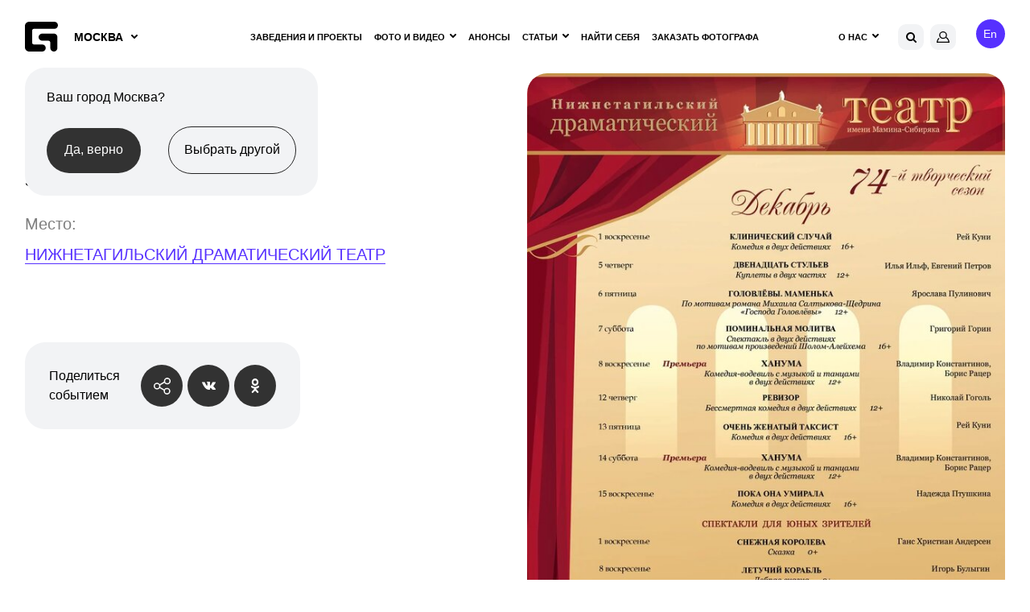

--- FILE ---
content_type: text/html; charset=utf-8
request_url: https://www.google.com/recaptcha/api2/anchor?ar=1&k=6Lfpr-IUAAAAACoxOvRA-kMsORuTGR97nLc_dJoN&co=aHR0cHM6Ly9nZW9tZXRyaWEucnU6NDQz&hl=en&v=N67nZn4AqZkNcbeMu4prBgzg&size=invisible&anchor-ms=20000&execute-ms=30000&cb=phtvkoue5qbe
body_size: 48674
content:
<!DOCTYPE HTML><html dir="ltr" lang="en"><head><meta http-equiv="Content-Type" content="text/html; charset=UTF-8">
<meta http-equiv="X-UA-Compatible" content="IE=edge">
<title>reCAPTCHA</title>
<style type="text/css">
/* cyrillic-ext */
@font-face {
  font-family: 'Roboto';
  font-style: normal;
  font-weight: 400;
  font-stretch: 100%;
  src: url(//fonts.gstatic.com/s/roboto/v48/KFO7CnqEu92Fr1ME7kSn66aGLdTylUAMa3GUBHMdazTgWw.woff2) format('woff2');
  unicode-range: U+0460-052F, U+1C80-1C8A, U+20B4, U+2DE0-2DFF, U+A640-A69F, U+FE2E-FE2F;
}
/* cyrillic */
@font-face {
  font-family: 'Roboto';
  font-style: normal;
  font-weight: 400;
  font-stretch: 100%;
  src: url(//fonts.gstatic.com/s/roboto/v48/KFO7CnqEu92Fr1ME7kSn66aGLdTylUAMa3iUBHMdazTgWw.woff2) format('woff2');
  unicode-range: U+0301, U+0400-045F, U+0490-0491, U+04B0-04B1, U+2116;
}
/* greek-ext */
@font-face {
  font-family: 'Roboto';
  font-style: normal;
  font-weight: 400;
  font-stretch: 100%;
  src: url(//fonts.gstatic.com/s/roboto/v48/KFO7CnqEu92Fr1ME7kSn66aGLdTylUAMa3CUBHMdazTgWw.woff2) format('woff2');
  unicode-range: U+1F00-1FFF;
}
/* greek */
@font-face {
  font-family: 'Roboto';
  font-style: normal;
  font-weight: 400;
  font-stretch: 100%;
  src: url(//fonts.gstatic.com/s/roboto/v48/KFO7CnqEu92Fr1ME7kSn66aGLdTylUAMa3-UBHMdazTgWw.woff2) format('woff2');
  unicode-range: U+0370-0377, U+037A-037F, U+0384-038A, U+038C, U+038E-03A1, U+03A3-03FF;
}
/* math */
@font-face {
  font-family: 'Roboto';
  font-style: normal;
  font-weight: 400;
  font-stretch: 100%;
  src: url(//fonts.gstatic.com/s/roboto/v48/KFO7CnqEu92Fr1ME7kSn66aGLdTylUAMawCUBHMdazTgWw.woff2) format('woff2');
  unicode-range: U+0302-0303, U+0305, U+0307-0308, U+0310, U+0312, U+0315, U+031A, U+0326-0327, U+032C, U+032F-0330, U+0332-0333, U+0338, U+033A, U+0346, U+034D, U+0391-03A1, U+03A3-03A9, U+03B1-03C9, U+03D1, U+03D5-03D6, U+03F0-03F1, U+03F4-03F5, U+2016-2017, U+2034-2038, U+203C, U+2040, U+2043, U+2047, U+2050, U+2057, U+205F, U+2070-2071, U+2074-208E, U+2090-209C, U+20D0-20DC, U+20E1, U+20E5-20EF, U+2100-2112, U+2114-2115, U+2117-2121, U+2123-214F, U+2190, U+2192, U+2194-21AE, U+21B0-21E5, U+21F1-21F2, U+21F4-2211, U+2213-2214, U+2216-22FF, U+2308-230B, U+2310, U+2319, U+231C-2321, U+2336-237A, U+237C, U+2395, U+239B-23B7, U+23D0, U+23DC-23E1, U+2474-2475, U+25AF, U+25B3, U+25B7, U+25BD, U+25C1, U+25CA, U+25CC, U+25FB, U+266D-266F, U+27C0-27FF, U+2900-2AFF, U+2B0E-2B11, U+2B30-2B4C, U+2BFE, U+3030, U+FF5B, U+FF5D, U+1D400-1D7FF, U+1EE00-1EEFF;
}
/* symbols */
@font-face {
  font-family: 'Roboto';
  font-style: normal;
  font-weight: 400;
  font-stretch: 100%;
  src: url(//fonts.gstatic.com/s/roboto/v48/KFO7CnqEu92Fr1ME7kSn66aGLdTylUAMaxKUBHMdazTgWw.woff2) format('woff2');
  unicode-range: U+0001-000C, U+000E-001F, U+007F-009F, U+20DD-20E0, U+20E2-20E4, U+2150-218F, U+2190, U+2192, U+2194-2199, U+21AF, U+21E6-21F0, U+21F3, U+2218-2219, U+2299, U+22C4-22C6, U+2300-243F, U+2440-244A, U+2460-24FF, U+25A0-27BF, U+2800-28FF, U+2921-2922, U+2981, U+29BF, U+29EB, U+2B00-2BFF, U+4DC0-4DFF, U+FFF9-FFFB, U+10140-1018E, U+10190-1019C, U+101A0, U+101D0-101FD, U+102E0-102FB, U+10E60-10E7E, U+1D2C0-1D2D3, U+1D2E0-1D37F, U+1F000-1F0FF, U+1F100-1F1AD, U+1F1E6-1F1FF, U+1F30D-1F30F, U+1F315, U+1F31C, U+1F31E, U+1F320-1F32C, U+1F336, U+1F378, U+1F37D, U+1F382, U+1F393-1F39F, U+1F3A7-1F3A8, U+1F3AC-1F3AF, U+1F3C2, U+1F3C4-1F3C6, U+1F3CA-1F3CE, U+1F3D4-1F3E0, U+1F3ED, U+1F3F1-1F3F3, U+1F3F5-1F3F7, U+1F408, U+1F415, U+1F41F, U+1F426, U+1F43F, U+1F441-1F442, U+1F444, U+1F446-1F449, U+1F44C-1F44E, U+1F453, U+1F46A, U+1F47D, U+1F4A3, U+1F4B0, U+1F4B3, U+1F4B9, U+1F4BB, U+1F4BF, U+1F4C8-1F4CB, U+1F4D6, U+1F4DA, U+1F4DF, U+1F4E3-1F4E6, U+1F4EA-1F4ED, U+1F4F7, U+1F4F9-1F4FB, U+1F4FD-1F4FE, U+1F503, U+1F507-1F50B, U+1F50D, U+1F512-1F513, U+1F53E-1F54A, U+1F54F-1F5FA, U+1F610, U+1F650-1F67F, U+1F687, U+1F68D, U+1F691, U+1F694, U+1F698, U+1F6AD, U+1F6B2, U+1F6B9-1F6BA, U+1F6BC, U+1F6C6-1F6CF, U+1F6D3-1F6D7, U+1F6E0-1F6EA, U+1F6F0-1F6F3, U+1F6F7-1F6FC, U+1F700-1F7FF, U+1F800-1F80B, U+1F810-1F847, U+1F850-1F859, U+1F860-1F887, U+1F890-1F8AD, U+1F8B0-1F8BB, U+1F8C0-1F8C1, U+1F900-1F90B, U+1F93B, U+1F946, U+1F984, U+1F996, U+1F9E9, U+1FA00-1FA6F, U+1FA70-1FA7C, U+1FA80-1FA89, U+1FA8F-1FAC6, U+1FACE-1FADC, U+1FADF-1FAE9, U+1FAF0-1FAF8, U+1FB00-1FBFF;
}
/* vietnamese */
@font-face {
  font-family: 'Roboto';
  font-style: normal;
  font-weight: 400;
  font-stretch: 100%;
  src: url(//fonts.gstatic.com/s/roboto/v48/KFO7CnqEu92Fr1ME7kSn66aGLdTylUAMa3OUBHMdazTgWw.woff2) format('woff2');
  unicode-range: U+0102-0103, U+0110-0111, U+0128-0129, U+0168-0169, U+01A0-01A1, U+01AF-01B0, U+0300-0301, U+0303-0304, U+0308-0309, U+0323, U+0329, U+1EA0-1EF9, U+20AB;
}
/* latin-ext */
@font-face {
  font-family: 'Roboto';
  font-style: normal;
  font-weight: 400;
  font-stretch: 100%;
  src: url(//fonts.gstatic.com/s/roboto/v48/KFO7CnqEu92Fr1ME7kSn66aGLdTylUAMa3KUBHMdazTgWw.woff2) format('woff2');
  unicode-range: U+0100-02BA, U+02BD-02C5, U+02C7-02CC, U+02CE-02D7, U+02DD-02FF, U+0304, U+0308, U+0329, U+1D00-1DBF, U+1E00-1E9F, U+1EF2-1EFF, U+2020, U+20A0-20AB, U+20AD-20C0, U+2113, U+2C60-2C7F, U+A720-A7FF;
}
/* latin */
@font-face {
  font-family: 'Roboto';
  font-style: normal;
  font-weight: 400;
  font-stretch: 100%;
  src: url(//fonts.gstatic.com/s/roboto/v48/KFO7CnqEu92Fr1ME7kSn66aGLdTylUAMa3yUBHMdazQ.woff2) format('woff2');
  unicode-range: U+0000-00FF, U+0131, U+0152-0153, U+02BB-02BC, U+02C6, U+02DA, U+02DC, U+0304, U+0308, U+0329, U+2000-206F, U+20AC, U+2122, U+2191, U+2193, U+2212, U+2215, U+FEFF, U+FFFD;
}
/* cyrillic-ext */
@font-face {
  font-family: 'Roboto';
  font-style: normal;
  font-weight: 500;
  font-stretch: 100%;
  src: url(//fonts.gstatic.com/s/roboto/v48/KFO7CnqEu92Fr1ME7kSn66aGLdTylUAMa3GUBHMdazTgWw.woff2) format('woff2');
  unicode-range: U+0460-052F, U+1C80-1C8A, U+20B4, U+2DE0-2DFF, U+A640-A69F, U+FE2E-FE2F;
}
/* cyrillic */
@font-face {
  font-family: 'Roboto';
  font-style: normal;
  font-weight: 500;
  font-stretch: 100%;
  src: url(//fonts.gstatic.com/s/roboto/v48/KFO7CnqEu92Fr1ME7kSn66aGLdTylUAMa3iUBHMdazTgWw.woff2) format('woff2');
  unicode-range: U+0301, U+0400-045F, U+0490-0491, U+04B0-04B1, U+2116;
}
/* greek-ext */
@font-face {
  font-family: 'Roboto';
  font-style: normal;
  font-weight: 500;
  font-stretch: 100%;
  src: url(//fonts.gstatic.com/s/roboto/v48/KFO7CnqEu92Fr1ME7kSn66aGLdTylUAMa3CUBHMdazTgWw.woff2) format('woff2');
  unicode-range: U+1F00-1FFF;
}
/* greek */
@font-face {
  font-family: 'Roboto';
  font-style: normal;
  font-weight: 500;
  font-stretch: 100%;
  src: url(//fonts.gstatic.com/s/roboto/v48/KFO7CnqEu92Fr1ME7kSn66aGLdTylUAMa3-UBHMdazTgWw.woff2) format('woff2');
  unicode-range: U+0370-0377, U+037A-037F, U+0384-038A, U+038C, U+038E-03A1, U+03A3-03FF;
}
/* math */
@font-face {
  font-family: 'Roboto';
  font-style: normal;
  font-weight: 500;
  font-stretch: 100%;
  src: url(//fonts.gstatic.com/s/roboto/v48/KFO7CnqEu92Fr1ME7kSn66aGLdTylUAMawCUBHMdazTgWw.woff2) format('woff2');
  unicode-range: U+0302-0303, U+0305, U+0307-0308, U+0310, U+0312, U+0315, U+031A, U+0326-0327, U+032C, U+032F-0330, U+0332-0333, U+0338, U+033A, U+0346, U+034D, U+0391-03A1, U+03A3-03A9, U+03B1-03C9, U+03D1, U+03D5-03D6, U+03F0-03F1, U+03F4-03F5, U+2016-2017, U+2034-2038, U+203C, U+2040, U+2043, U+2047, U+2050, U+2057, U+205F, U+2070-2071, U+2074-208E, U+2090-209C, U+20D0-20DC, U+20E1, U+20E5-20EF, U+2100-2112, U+2114-2115, U+2117-2121, U+2123-214F, U+2190, U+2192, U+2194-21AE, U+21B0-21E5, U+21F1-21F2, U+21F4-2211, U+2213-2214, U+2216-22FF, U+2308-230B, U+2310, U+2319, U+231C-2321, U+2336-237A, U+237C, U+2395, U+239B-23B7, U+23D0, U+23DC-23E1, U+2474-2475, U+25AF, U+25B3, U+25B7, U+25BD, U+25C1, U+25CA, U+25CC, U+25FB, U+266D-266F, U+27C0-27FF, U+2900-2AFF, U+2B0E-2B11, U+2B30-2B4C, U+2BFE, U+3030, U+FF5B, U+FF5D, U+1D400-1D7FF, U+1EE00-1EEFF;
}
/* symbols */
@font-face {
  font-family: 'Roboto';
  font-style: normal;
  font-weight: 500;
  font-stretch: 100%;
  src: url(//fonts.gstatic.com/s/roboto/v48/KFO7CnqEu92Fr1ME7kSn66aGLdTylUAMaxKUBHMdazTgWw.woff2) format('woff2');
  unicode-range: U+0001-000C, U+000E-001F, U+007F-009F, U+20DD-20E0, U+20E2-20E4, U+2150-218F, U+2190, U+2192, U+2194-2199, U+21AF, U+21E6-21F0, U+21F3, U+2218-2219, U+2299, U+22C4-22C6, U+2300-243F, U+2440-244A, U+2460-24FF, U+25A0-27BF, U+2800-28FF, U+2921-2922, U+2981, U+29BF, U+29EB, U+2B00-2BFF, U+4DC0-4DFF, U+FFF9-FFFB, U+10140-1018E, U+10190-1019C, U+101A0, U+101D0-101FD, U+102E0-102FB, U+10E60-10E7E, U+1D2C0-1D2D3, U+1D2E0-1D37F, U+1F000-1F0FF, U+1F100-1F1AD, U+1F1E6-1F1FF, U+1F30D-1F30F, U+1F315, U+1F31C, U+1F31E, U+1F320-1F32C, U+1F336, U+1F378, U+1F37D, U+1F382, U+1F393-1F39F, U+1F3A7-1F3A8, U+1F3AC-1F3AF, U+1F3C2, U+1F3C4-1F3C6, U+1F3CA-1F3CE, U+1F3D4-1F3E0, U+1F3ED, U+1F3F1-1F3F3, U+1F3F5-1F3F7, U+1F408, U+1F415, U+1F41F, U+1F426, U+1F43F, U+1F441-1F442, U+1F444, U+1F446-1F449, U+1F44C-1F44E, U+1F453, U+1F46A, U+1F47D, U+1F4A3, U+1F4B0, U+1F4B3, U+1F4B9, U+1F4BB, U+1F4BF, U+1F4C8-1F4CB, U+1F4D6, U+1F4DA, U+1F4DF, U+1F4E3-1F4E6, U+1F4EA-1F4ED, U+1F4F7, U+1F4F9-1F4FB, U+1F4FD-1F4FE, U+1F503, U+1F507-1F50B, U+1F50D, U+1F512-1F513, U+1F53E-1F54A, U+1F54F-1F5FA, U+1F610, U+1F650-1F67F, U+1F687, U+1F68D, U+1F691, U+1F694, U+1F698, U+1F6AD, U+1F6B2, U+1F6B9-1F6BA, U+1F6BC, U+1F6C6-1F6CF, U+1F6D3-1F6D7, U+1F6E0-1F6EA, U+1F6F0-1F6F3, U+1F6F7-1F6FC, U+1F700-1F7FF, U+1F800-1F80B, U+1F810-1F847, U+1F850-1F859, U+1F860-1F887, U+1F890-1F8AD, U+1F8B0-1F8BB, U+1F8C0-1F8C1, U+1F900-1F90B, U+1F93B, U+1F946, U+1F984, U+1F996, U+1F9E9, U+1FA00-1FA6F, U+1FA70-1FA7C, U+1FA80-1FA89, U+1FA8F-1FAC6, U+1FACE-1FADC, U+1FADF-1FAE9, U+1FAF0-1FAF8, U+1FB00-1FBFF;
}
/* vietnamese */
@font-face {
  font-family: 'Roboto';
  font-style: normal;
  font-weight: 500;
  font-stretch: 100%;
  src: url(//fonts.gstatic.com/s/roboto/v48/KFO7CnqEu92Fr1ME7kSn66aGLdTylUAMa3OUBHMdazTgWw.woff2) format('woff2');
  unicode-range: U+0102-0103, U+0110-0111, U+0128-0129, U+0168-0169, U+01A0-01A1, U+01AF-01B0, U+0300-0301, U+0303-0304, U+0308-0309, U+0323, U+0329, U+1EA0-1EF9, U+20AB;
}
/* latin-ext */
@font-face {
  font-family: 'Roboto';
  font-style: normal;
  font-weight: 500;
  font-stretch: 100%;
  src: url(//fonts.gstatic.com/s/roboto/v48/KFO7CnqEu92Fr1ME7kSn66aGLdTylUAMa3KUBHMdazTgWw.woff2) format('woff2');
  unicode-range: U+0100-02BA, U+02BD-02C5, U+02C7-02CC, U+02CE-02D7, U+02DD-02FF, U+0304, U+0308, U+0329, U+1D00-1DBF, U+1E00-1E9F, U+1EF2-1EFF, U+2020, U+20A0-20AB, U+20AD-20C0, U+2113, U+2C60-2C7F, U+A720-A7FF;
}
/* latin */
@font-face {
  font-family: 'Roboto';
  font-style: normal;
  font-weight: 500;
  font-stretch: 100%;
  src: url(//fonts.gstatic.com/s/roboto/v48/KFO7CnqEu92Fr1ME7kSn66aGLdTylUAMa3yUBHMdazQ.woff2) format('woff2');
  unicode-range: U+0000-00FF, U+0131, U+0152-0153, U+02BB-02BC, U+02C6, U+02DA, U+02DC, U+0304, U+0308, U+0329, U+2000-206F, U+20AC, U+2122, U+2191, U+2193, U+2212, U+2215, U+FEFF, U+FFFD;
}
/* cyrillic-ext */
@font-face {
  font-family: 'Roboto';
  font-style: normal;
  font-weight: 900;
  font-stretch: 100%;
  src: url(//fonts.gstatic.com/s/roboto/v48/KFO7CnqEu92Fr1ME7kSn66aGLdTylUAMa3GUBHMdazTgWw.woff2) format('woff2');
  unicode-range: U+0460-052F, U+1C80-1C8A, U+20B4, U+2DE0-2DFF, U+A640-A69F, U+FE2E-FE2F;
}
/* cyrillic */
@font-face {
  font-family: 'Roboto';
  font-style: normal;
  font-weight: 900;
  font-stretch: 100%;
  src: url(//fonts.gstatic.com/s/roboto/v48/KFO7CnqEu92Fr1ME7kSn66aGLdTylUAMa3iUBHMdazTgWw.woff2) format('woff2');
  unicode-range: U+0301, U+0400-045F, U+0490-0491, U+04B0-04B1, U+2116;
}
/* greek-ext */
@font-face {
  font-family: 'Roboto';
  font-style: normal;
  font-weight: 900;
  font-stretch: 100%;
  src: url(//fonts.gstatic.com/s/roboto/v48/KFO7CnqEu92Fr1ME7kSn66aGLdTylUAMa3CUBHMdazTgWw.woff2) format('woff2');
  unicode-range: U+1F00-1FFF;
}
/* greek */
@font-face {
  font-family: 'Roboto';
  font-style: normal;
  font-weight: 900;
  font-stretch: 100%;
  src: url(//fonts.gstatic.com/s/roboto/v48/KFO7CnqEu92Fr1ME7kSn66aGLdTylUAMa3-UBHMdazTgWw.woff2) format('woff2');
  unicode-range: U+0370-0377, U+037A-037F, U+0384-038A, U+038C, U+038E-03A1, U+03A3-03FF;
}
/* math */
@font-face {
  font-family: 'Roboto';
  font-style: normal;
  font-weight: 900;
  font-stretch: 100%;
  src: url(//fonts.gstatic.com/s/roboto/v48/KFO7CnqEu92Fr1ME7kSn66aGLdTylUAMawCUBHMdazTgWw.woff2) format('woff2');
  unicode-range: U+0302-0303, U+0305, U+0307-0308, U+0310, U+0312, U+0315, U+031A, U+0326-0327, U+032C, U+032F-0330, U+0332-0333, U+0338, U+033A, U+0346, U+034D, U+0391-03A1, U+03A3-03A9, U+03B1-03C9, U+03D1, U+03D5-03D6, U+03F0-03F1, U+03F4-03F5, U+2016-2017, U+2034-2038, U+203C, U+2040, U+2043, U+2047, U+2050, U+2057, U+205F, U+2070-2071, U+2074-208E, U+2090-209C, U+20D0-20DC, U+20E1, U+20E5-20EF, U+2100-2112, U+2114-2115, U+2117-2121, U+2123-214F, U+2190, U+2192, U+2194-21AE, U+21B0-21E5, U+21F1-21F2, U+21F4-2211, U+2213-2214, U+2216-22FF, U+2308-230B, U+2310, U+2319, U+231C-2321, U+2336-237A, U+237C, U+2395, U+239B-23B7, U+23D0, U+23DC-23E1, U+2474-2475, U+25AF, U+25B3, U+25B7, U+25BD, U+25C1, U+25CA, U+25CC, U+25FB, U+266D-266F, U+27C0-27FF, U+2900-2AFF, U+2B0E-2B11, U+2B30-2B4C, U+2BFE, U+3030, U+FF5B, U+FF5D, U+1D400-1D7FF, U+1EE00-1EEFF;
}
/* symbols */
@font-face {
  font-family: 'Roboto';
  font-style: normal;
  font-weight: 900;
  font-stretch: 100%;
  src: url(//fonts.gstatic.com/s/roboto/v48/KFO7CnqEu92Fr1ME7kSn66aGLdTylUAMaxKUBHMdazTgWw.woff2) format('woff2');
  unicode-range: U+0001-000C, U+000E-001F, U+007F-009F, U+20DD-20E0, U+20E2-20E4, U+2150-218F, U+2190, U+2192, U+2194-2199, U+21AF, U+21E6-21F0, U+21F3, U+2218-2219, U+2299, U+22C4-22C6, U+2300-243F, U+2440-244A, U+2460-24FF, U+25A0-27BF, U+2800-28FF, U+2921-2922, U+2981, U+29BF, U+29EB, U+2B00-2BFF, U+4DC0-4DFF, U+FFF9-FFFB, U+10140-1018E, U+10190-1019C, U+101A0, U+101D0-101FD, U+102E0-102FB, U+10E60-10E7E, U+1D2C0-1D2D3, U+1D2E0-1D37F, U+1F000-1F0FF, U+1F100-1F1AD, U+1F1E6-1F1FF, U+1F30D-1F30F, U+1F315, U+1F31C, U+1F31E, U+1F320-1F32C, U+1F336, U+1F378, U+1F37D, U+1F382, U+1F393-1F39F, U+1F3A7-1F3A8, U+1F3AC-1F3AF, U+1F3C2, U+1F3C4-1F3C6, U+1F3CA-1F3CE, U+1F3D4-1F3E0, U+1F3ED, U+1F3F1-1F3F3, U+1F3F5-1F3F7, U+1F408, U+1F415, U+1F41F, U+1F426, U+1F43F, U+1F441-1F442, U+1F444, U+1F446-1F449, U+1F44C-1F44E, U+1F453, U+1F46A, U+1F47D, U+1F4A3, U+1F4B0, U+1F4B3, U+1F4B9, U+1F4BB, U+1F4BF, U+1F4C8-1F4CB, U+1F4D6, U+1F4DA, U+1F4DF, U+1F4E3-1F4E6, U+1F4EA-1F4ED, U+1F4F7, U+1F4F9-1F4FB, U+1F4FD-1F4FE, U+1F503, U+1F507-1F50B, U+1F50D, U+1F512-1F513, U+1F53E-1F54A, U+1F54F-1F5FA, U+1F610, U+1F650-1F67F, U+1F687, U+1F68D, U+1F691, U+1F694, U+1F698, U+1F6AD, U+1F6B2, U+1F6B9-1F6BA, U+1F6BC, U+1F6C6-1F6CF, U+1F6D3-1F6D7, U+1F6E0-1F6EA, U+1F6F0-1F6F3, U+1F6F7-1F6FC, U+1F700-1F7FF, U+1F800-1F80B, U+1F810-1F847, U+1F850-1F859, U+1F860-1F887, U+1F890-1F8AD, U+1F8B0-1F8BB, U+1F8C0-1F8C1, U+1F900-1F90B, U+1F93B, U+1F946, U+1F984, U+1F996, U+1F9E9, U+1FA00-1FA6F, U+1FA70-1FA7C, U+1FA80-1FA89, U+1FA8F-1FAC6, U+1FACE-1FADC, U+1FADF-1FAE9, U+1FAF0-1FAF8, U+1FB00-1FBFF;
}
/* vietnamese */
@font-face {
  font-family: 'Roboto';
  font-style: normal;
  font-weight: 900;
  font-stretch: 100%;
  src: url(//fonts.gstatic.com/s/roboto/v48/KFO7CnqEu92Fr1ME7kSn66aGLdTylUAMa3OUBHMdazTgWw.woff2) format('woff2');
  unicode-range: U+0102-0103, U+0110-0111, U+0128-0129, U+0168-0169, U+01A0-01A1, U+01AF-01B0, U+0300-0301, U+0303-0304, U+0308-0309, U+0323, U+0329, U+1EA0-1EF9, U+20AB;
}
/* latin-ext */
@font-face {
  font-family: 'Roboto';
  font-style: normal;
  font-weight: 900;
  font-stretch: 100%;
  src: url(//fonts.gstatic.com/s/roboto/v48/KFO7CnqEu92Fr1ME7kSn66aGLdTylUAMa3KUBHMdazTgWw.woff2) format('woff2');
  unicode-range: U+0100-02BA, U+02BD-02C5, U+02C7-02CC, U+02CE-02D7, U+02DD-02FF, U+0304, U+0308, U+0329, U+1D00-1DBF, U+1E00-1E9F, U+1EF2-1EFF, U+2020, U+20A0-20AB, U+20AD-20C0, U+2113, U+2C60-2C7F, U+A720-A7FF;
}
/* latin */
@font-face {
  font-family: 'Roboto';
  font-style: normal;
  font-weight: 900;
  font-stretch: 100%;
  src: url(//fonts.gstatic.com/s/roboto/v48/KFO7CnqEu92Fr1ME7kSn66aGLdTylUAMa3yUBHMdazQ.woff2) format('woff2');
  unicode-range: U+0000-00FF, U+0131, U+0152-0153, U+02BB-02BC, U+02C6, U+02DA, U+02DC, U+0304, U+0308, U+0329, U+2000-206F, U+20AC, U+2122, U+2191, U+2193, U+2212, U+2215, U+FEFF, U+FFFD;
}

</style>
<link rel="stylesheet" type="text/css" href="https://www.gstatic.com/recaptcha/releases/N67nZn4AqZkNcbeMu4prBgzg/styles__ltr.css">
<script nonce="2yeCDs5s-uhQI1Nwgyip8A" type="text/javascript">window['__recaptcha_api'] = 'https://www.google.com/recaptcha/api2/';</script>
<script type="text/javascript" src="https://www.gstatic.com/recaptcha/releases/N67nZn4AqZkNcbeMu4prBgzg/recaptcha__en.js" nonce="2yeCDs5s-uhQI1Nwgyip8A">
      
    </script></head>
<body><div id="rc-anchor-alert" class="rc-anchor-alert"></div>
<input type="hidden" id="recaptcha-token" value="[base64]">
<script type="text/javascript" nonce="2yeCDs5s-uhQI1Nwgyip8A">
      recaptcha.anchor.Main.init("[\x22ainput\x22,[\x22bgdata\x22,\x22\x22,\[base64]/[base64]/MjU1Ong/[base64]/[base64]/[base64]/[base64]/[base64]/[base64]/[base64]/[base64]/[base64]/[base64]/[base64]/[base64]/[base64]/[base64]/[base64]\\u003d\x22,\[base64]\\u003d\x22,\x22w4Jvw7HCgcOww5rCm3hlRxjDrMOmanxHXMKvw7c1MX/CisOPwo3ChgVFw6QyfUkVwqYew7LCrMKewq8OwoHCkcO3wrxgwo4iw6JhB1/DpBlZIBFww5w/VEJwHMK7wonDuhB5Sl8nwqLDuMKBNw8XDkYJwpbDn8Kdw6bCjMOgwrAGw7bDpcOZwptqaMKYw5HDrsKLwrbCgF19w5jClMK+VcO/M8KVw7DDpcORSsO5bDwNRgrDoSAvw7IqwrfDg03DqA/CjcOKw5TDgBfDscOcThXDqhtOwq4/O8O1NETDqFbCqmtHPcOmFDbCkAFww4DCtxcKw5HCqyXDoVtKwqhBfjgNwoEUwphQWCDDi1V5dcO+w4EVwr/Dn8K+HMOyQcKlw5rDmsO7THBmw5bDt8K0w4Nlw4rCs3PCvcOcw4lKwqFWw4/DosOYw5kmQifCjDgrwpkxw67DucOhwocKNnxawpRhw4PDpxbCusOew7w6wqxWwogYZcO0wp/CrFpRwq8jNFI5w5jDqVvCkRZ5w4QVw4rCiFbChAbDlMOYw4pFJsOvw4LCqR8mOsOAw7I8w6h1X8KNScKyw7dXSiMMwpwmwoIMDQBiw5sAw7ZLwrgUw7AVBiMsWyFPw60fCCJOJsOze2vDmVRxB19Nw4t5fcKzZmfDoHvDsV9oelfDqsKAwqBvRGjCmW/DlXHDgsOqOcO9W8OQwpJmCsK9dcKTw7IewojDkgZcwqsdE8Ojwo7DgcOSYMO0ZcOnQCrCusKbTcOSw5dvw69oJ28uTcKqwoPCg0zDqmzDomLDjMO2wqNiwrJ+wr/CqWJ7K3RLw7ZvYijCow4kUAnCvD3CsmRDLQAFPVHCpcO2HcORaMOrw6PCiCDDicK7HsOaw610e8OlTlzCrMK+NWhLLcOLAEnDuMO2ewbCl8K1w5LDocOjD8KeCMKbdFBcBDjDs8K7JhPCoMKlw7/[base64]/CqHjDo8KTw6TCgRHDui/Dhy/DssKLworCr8OdAsK8w6k/[base64]/CiWPCn8KcJCsWGwkbwrLCv3bDuWrChQ/[base64]/[base64]/LMKHw5LCjDvClcOEC8KpGcK/w5kAwopkC1l1M3jDgcO7PxHDjcOewpvCrMORFnMvccK7w7EtwpjCmGt/XCtmwpYWw6kqCW92dsOVw4RHdVbCt2vCnQ4wwovDv8OUw687w6fDrDRkw7zCu8KbXMO4OHEbeXIRw57DnjnDukdLfR7DmcOlYcKtw5QHw6liFcKJwpbDnyTDiTlFw6IEWsOwccKQw6/CnlRpwod1VRvDt8KWw5jDo0PDrsOZwq5/w70yPnXCskEKX3fCinvCksKAJcO6CcKlwrDCjMOQwrlSHcOswpJ2YWLDm8KIEyXCmRJxBnvDjsOzw6nDpMO/wqhUwqbCnMK/wr1Aw69bw4YPw7HCnwZzw4kZwr0swq0/T8K9UsKPQMKDw7oWMcKdwpVNesOkw705wq1HwrYLw5LCpMOuDcOQw7LCuRw6wrBUw7Q9fCBTw4rDv8KawpLDkBjCgcO3FsOJw6EudMOZwqJJBz/CrcOHwoHChwXCvcKGPMKowovDvGDCtcKFwqN1wrvDjTxfZiojS8OswpMawrTCiMK2VsOTwqrCoMOgwpzDrcOOdgZ7OMOKK8KZfgZALGDCrgt8w4YRW3LDssK9C8OEccKLwqUowp7CoHpxw6zCl8KYTMO2JFHDusKvwpdAXzPCkcKUfWRSwpAoW8Kcw6B5w6PCrT/CpTLChxfDnsOgHMKpwpvDonvDm8KPwovClHFnN8OBBMKVw4nDgBXCqcKCfMK9w7HCi8KiLnVwwpzCrFPDshbCoG57AMKmX24uZ8KewoTCjcKeS37CihPDkifCi8K/[base64]/[base64]/Ci3s3wpliccKwRlhofMOQwoHChH9HwplowqbCuyxOw6bDqFUbZTjCocOZwp9mcMOZw5vCjcObwrVRCAvDqGczOHIHDMKiF3Ycc0nCs8OLahgreFYUwobDvsOxwovDu8O8fnBLO8KewpAMwqA3w7/DtMKZPxbDmx9ZXMOGAWTCg8KbfR/DhsORPMKVw4dIwoDDvirDn3fCt0PCjWPCtxjDocKuHgQJwolaw4McAMK+S8KLJQEMJSrCqRTDozTCk1bDjGrDuMKpwqR1w6LCqMOuIgnDlWnCk8KgLXDDi0/[base64]/[base64]/CgBXCu8OLLcO6w4NiJm0DwrbCmBZtdh7DijE8TRAww6cHw6/DvMO4w6gITBwRMjsGwrbDnlzChH8rOcK/[base64]/DshPCqBQewqvDtj1ZwqxjBlQfw5HCucKpbFXDvcKHSsOTfcKMLsOEw7/DlCfDp8KfD8K7MWnDqibCicOJw6PCqS02VcOUwqYrO3JoWk3Cql00dMKnwr1bwp4daW/CjWTCt387wpFSw7TDmMOIwqLDssOgPzpGwpcbJcOHXws0EyHDlWJnfVUPwrgQT39jYFVGW1BlBBEzwqhBMXjDsMOmfsOQw6TDkzDDssKnBcK5U1lAwrzDp8KDegUHwpMwScK/[base64]/FxN0WcO/w5DDiCHCncOlwonDv11LTEPCjMO4w7HCu8OUwoDCqD1twqXDusOzwqViw4EJw71QPg8iw5vDlcOQCRjCiMKiejfDkWbDjcO1NWBwwp8Ywrpyw5B6w7nDsCkkwo0MDMOLw443w6DDsg9SHsOmwpbCu8K/[base64]/[base64]/DksKuakHCtjI2w601bMKIbMOmCcKBwqYxw47CnQlWwoEewoMfw5UxwoUdQsK4IwJQwoNfw7tfVAPDkcOMwrLCmlAww4phI8OKw7XDo8OwRxkqwqvCs3rCv3/CsMKHYEMWwpXCpTMuw4LCgRVeWk3DsMOdwr0/worCq8O1wqIlwqg0DsOXw4TCvhDCmcObw7/[base64]/Dpw3DgcOuwrvDjMK1MkIMbl/[base64]/DgsObOMOjRMK1CcOnBcOkwrRNw4TCj8Osw5LDvsOZw5PDr8K2WcKnw7R+w7RKGcOOw7IRwqzClR8NUQk6w65hw7l0JjEqRcOkwprDkMKBw47Chj/DhwQ7d8O6ecOhE8Ovw6PCusKASz3DkTBwKwzDlcOUHcOIem4bfsOdC3bDrsKDIMKyw6bDscOcJcOYw7LDvFXDgjfDq2jCp8ORw4/Ds8K+IGIiKF13Mh/CtMOBw4vCrsKlwoLDj8KLHcKHUzkxBWsEw48sccOpcRbDpcKaw5otw43CqgMswqnDscKZwq/Cph3DocOkw6vCtcOTwr9/woh5a8K4wpHDj8KiIsOhK8OtwojCmcOlHH3CuTbCsmXDocOIw4FTO18EI8Ofwr4pDMKHwrzCnMOoZC3Cv8O7TsOPwqjCmMKAT8K8HW0CQQbCt8OwZ8KLQUATw73CnyE/EMO5EU9iworDnsO6Z1TCrcKVw6xLF8KSMcOpwqlrw5p7YsOew6ksPERsPhpuQHjCl8OqKsK+M0HDksKTKMORfHBewrnCgMOyGsO5RCjCrcKcw74XJ8KCw5V/w60IVzFNNMOnAFvCpS/Cu8OYBcOyKSjCt8Oxwq14w5wSwqXDrMOMwp/[base64]/[base64]/w7V9ecOOQMOiXMOyw5Qsw6bCoMOEwqzDvcOqwqw4OwnCil7ChMODfSfCuMKnw7PDrDrDh2jCh8Knwp9TOsO/FsORwoXChCTDhQdpwpzDg8KnEsO1w4rDvsKCw7FSOcKuw5LDosOxOcO0wq5QbMOQUQ/DlMKGw5LCmzdBw6TDr8KUOXnDmlPDhsK0wplBw68gbsKvw5N/[base64]/K8KSw4xiw63CvsKVXcKqw7rDjiBWVSjDrWHCmcKVLcOwEcOEGgZPw5E5w7jDjVIswr/[base64]/SW/[base64]/[base64]/DvcOfw6wNKcOUwr0hw5zDjB14WsObVCzDj8OPaArDlDXCiljCosKVwoTCp8KoBSXCj8O2BzAVwogpOwl0w5kpRHrDhTzDqzgJG8O7X8Ktw4zDlFzCpsO0w47DomDDg0nDtlbCl8K/w7tEw4I6WBsSIsKVwqvCoivCo8Oww5/CmT1eM2BxaCDDrWNXw5LDsAVqwo1Tc0PCp8K3w6DCh8OjQWfDuQLCs8KNDMOQBX82wo7DqsOew4bCmHAsO8OYA8OywrjDg0fCijXDoW/CrjbCiXIlK8K3Y3NAFTA2wqxuc8O8w6kHe8O8Tw0lKWrChAbDl8KnaxnDrwIXNsOoG2PDhcKeG3TDu8KKVsOjD1s4wq3DmMOUQx3CgsOtSRrDn2oBwr12w7lPw54jw50Pwq8DOGrDoXXCu8OWQwxLYiTCqcOrwpIuE27Ci8OJQS/ClTnDvMK+MMKFCcKKG8Orw4MXwr3CpjbCnArDhxsjw5HDscK0TzFzw5FoQsOjdsORw7E1EcKxMllrHTBHwqF1SiTCjTLCpsOVelTDrcOSwp/Dh8Kccz0JwoPClcOXw5DChHTCph1SQTFyEMKhI8OgM8OPI8K2woY9woTCn8OVDsKdZx/DuTIEwrwZU8Kow4bDksKKwpAywr9qG3zCmSPChSjDjUfChEVtwq8QDxcXM2dEw4kJfsKiworDql/Cl8OFADTDgjfDuj7CnXYLZ0l+GC8sw69nFsKldsO/wp4BdXDCnsO2w7vDigLCl8OTSBxUNzHDh8KzwpcRw7YWwq3DsEFrb8K8H8K6SHHCvloqwpHDjMOewr8swrVmcMOTw4xhw6U4wpM5HsKuw5fDjMK/AMO6UEnDlRRKw6nDnRjCtMKNw7knJ8KAw6TCrAg5A0HDgjt6T2/[base64]/w44cScOAwqDDjCnCng3Cp1thAMKKVMOnLsOPQSxwDVl0w6AawrjDjCQVN8OqwqvDoMKSwpI8bsOuDsOUw6YswolhK8KDwrLCnhPCuAfDtsO/TCTDqsKVC8KNwoTCkEAiBEPDmCbCkcONw69YZcONM8Kcw6wyw7gBNgjCg8OdYsKJdyJww4LDjGhZw6QjWknCgzJCwrlewpdGwoQTVB/DnyDDr8OuwqXCosOTw4zCsF7CoMOuwo8fw6xpw5EYecKXT8O1ScOJXRjCjMOKw7DDjzjCk8K/[base64]/wpvCjglMwr7DqcKRw5rCoMO/[base64]/Dh0U5w6/CrGLCmMOQIBgeJA9gM3nCkGYnwr7ClEnDv8OzwqnDoUzDscKlb8K2wobDmsONYcOGdmHDn3pxfcOrXB/DssOKVcOaM8KLw4/CmcKfwpEAwoDCu3PCsxpMVlNqSELDsWfDosOpWcOTw6fCi8K+wr/CgsOJwpVqTEcpJTwFd2RHTcO8wo/[base64]/CmWfDssKyXlMRFFzCl8OkIy7CsygFw6cBwrkQJidsHHTCo8O6I3XCi8KTccKZU8KgwqZ/f8KtUXg5wpLCs1bDiF8ww7cwFjVmwqkwwp7DnErDvwkUMhFNw4fDrcKow4UBwoFlKMKCw6d8w4/CtcKywqjDkArDrcKbw6DCrBZRaBHCs8KBw7JfScKow4d9w4bDohlew40OVU9Ba8OgwqkEw5PDpMK8w5g9LMOQIMKIf8KHNi9Hw4Y6w6nCqsOtw43DtU7CiEpDdkArwpnCmzEPwrwIJ8K1w7NAZsO1bBFsaVgNfMK+wqbClgcpPcKxwqJRSsOcI8K5wpTDgVkVw5/[base64]/[base64]/[base64]/G8OzaVjCiUJbKMKnwp/[base64]/Cr2XDj8O2aS/Dm8KZw63CkTLDvXNPXGldX2jCiDLCp8KBYmhFwrPDicO+HBUcWcOLLHVTwpVTw7QrG8Ouw5jCnwoWwosicVrDlz3DncOzwo4OfcOrFcOZwpE5YwrDmMKhw5/Dm8OVw4rDpcKoOx7CvMKEPcKJw5MbXn9kJSzCrsK4w6jDrsKrwpnDinFTH39xZzXCn8KZacKsU8Oiw5jDuMOBwrdtZcOad8K+w6vDhcOtwqDCszs1HcOTDjM4JcK/[base64]/CnXrDoV/CocKPaWFIwr0/[base64]/wp3Cj8Kxwoo6wrTCssO2wqzDmUTDt1l2Lg9gSm1yw6RYIcOlwptawoDDpnpLK0/CjnYkw5EAwotJw7XDhhDCrWwWw4rCn288wqbDsyTDkHdlwqhfw7ggw4YMIlzDpsKrUsOfwpnCucOewqdbwrd/axMMDRduWw3Crh8GZMO2w7jCjgsuFArDqgJ7X8Knw4LDrcKjTcOkw4V/w5AIw4XCkFhJw5NWOzRUTGN0M8OCMsO+woVQwoXDh8KXwohfFcKgwopNK8O0wosnCzgCwqpKwqbCpMOlAMOrwpzDhcOdw47Cu8OjY0EAGw7CtDp2EMOqwprDlBfDkyLDjDbCnsOBwocSAw3DoF/DtsKKIsOqw781w442w6PDvcOgwoBTAx7CqzkZLXgYw5TDgMKbVsKKwpLCpSwKwo4JLmDDpsKiXsO7KsKjasKSwqLDiUR9w5/CjMKxwphMworCvWfDqMKpbcO7w61UwrXCkA/CokRQZAPCpMKWw5Rgb0DCpEvDocK6XGnDhz4wHRjDsjzDtcOOw4ElaC5dKMOZw5zCvmNywqjCjsOaw7Qkw6Anwos6w64eNsKswp3Cr8Ozw6sBFQxhccKTZWbClsKbIcKzw7duw7c2w7oUZXEqwqTChcKaw6bDo3Yrw5lbwrMrwromwpfDqx3DvwbDi8OVRBvChsOmRl/Ci8KwP0vDocOjRF9OJnlGwobCohsUw5B6w4xkw5Jew7ZOK3TCqEoMTsOzw6PChMOnWMKbagvDlFk7w5oKwrTCqsKrdlVswo/DmMK2YjHDr8KNw4LDpWjDl8KRw4IqM8KYw5VBYiLDr8K0wrTDrzzCmQbDiMOKRFXCjcOEQVbDgcKzw5cVwprCmBN0wpXCm3vDlhPDt8ORw5DDiUFmw4fDmcKcwo/DvmPCucK3w43DgsOVa8KwGBAJOMOjWlZ3G3AEw6BVw6zDuEDCnVHDvsOzMhjCozbCjcObLsKBw4vCvMKzw4kvw63DuHrCgU4UbE0xw77Duh7DpcOEw6nCq8OVRsOgw5NNMShrw4YxJn0HPSBsQsOoISDCpsKPLDMqwrY/w63DnsK7VcK0SijCqWkSw4gFcS3Cu2I5BcOnwqHDvzTCknNVB8OzNiYswrrDt2lbwoQ7TcKvwpXCgsOqJsOVw7PCmEvDiW1fw7xzw4zDgMOuwpc/PcOfw53Ci8KowpEUfcKtCcOKCVrDo2PCiMKOwqNxacO2bsKxw6M3dsKOwozCj3EWw43DrjzDnwMQORt1wrVzYsOiw7/[base64]/DlcOUVsKAPcKyCwXCmhzCvsKcRFElQRF3wqgkfS1tw4bChQ7CujTDgjHCmyNATMOMO1gZw4FUwq3DqcKqw5XCncK3FAwRw5PCow0Nw7dVXWRWDmbCnBDCiHXCkcO/[base64]/CmsOsX1TDhGl1a8KRwpEEOsKcw7HDu0kuw6fCl8OVNQhmwoY3eMO3LsKmwrhVEUzDq0B/a8O0ISfChcK3WcKAQF/[base64]/[base64]/[base64]/[base64]/DgcK5w68JAUgaEcKHw5HCpcOtw6/DiMOHw4LCmWEncsOvw6Vjw4bDisK6N3smwqPDkmw4ZcKvw6fClcOtDMOEwoMJA8OSCsKOSmdCw4QeMcKsw7vDt03CisOhQDYvQCUzw53CtjxwwojDkzBWdcK6woxjasONwp3DuEjDlcOfwo7DlVJkdjPDqMK6Fn7DiG16AjnDgMOjwpbDvsOpwqHChC3Ch8KGAh/CusOVwrIww6nDgExCw6knJ8KDUMK8wprDoMKPZVtOwqjDkgxMLTc4PsOBw6ZzaMKGwp7CoQzDqS1eT8KWFjnCt8OUwq7DiMKyw7rDvmtlaCYaQzhaE8K4w7d5WX/DiMKHAMKHYGfCoB7CoiHCrMO/w7bChBjDtsKZwo3Cg8OhE8OrBMOrKxHCkG4iM8Olw6XDoMKXwrLDt8Kuw751wq5Rw5/DlMK/XcOLwqfCnFLDuMKneVPDrsO9wr0fGB/[base64]/CvHc+wpZWw5DCvsK7w44XcsONw4DDmRHDg07CgMORcXt6JMO/[base64]/PMOaBzJEw4zDjjnDjVTDmgIfT8KBwoo4cMOvw5IDw4vDq8KuP2rCuMO/[base64]/CgsOHwpAoQA5Vw4jDmFJfwrPCvsKkL8Oawo1EwqZewod9wpd/wprDmnfCnFLDshDDpjfCohVzYMOMB8KQUHjDrj7DiTsjPcKPwpLCscK7w7A7UMOhLcOjwpDCmsKSImXDmsOGwoY1wr8Cw7DCtMO0KW7Ch8K7FcOQw63CgcOXwooowrkUMSXDg8OEeFfCgh/Cl2MdV2t0VsOPw63Cm29IB1XDpMK/LsOUOMOEIDkvQxowDzzCq2nDiMKUw53CgsKOw6hqw7vDgEbDvirClyTCgMOVw6zCk8Olw6MQwpAvJSRIfVpLw4PDukHDpR/CnifCv8KWGSNsV0towoYaw7VUV8Kgw651ZWfCi8KgwpTCp8KEb8KGWcKUw5LDiMKfw5/CiWzDjsOZwozCicKoFXcowojCjcOcwrvDugRew6jCmcKxwoDCli8gw4sYPsKDSyTCrsKTw5s9AcOHB1jDhF9DIU5ZQsKIwp5oPhDCjU7CtjpIHExjbRrDt8Ozw4bCmV3CjwECWA9zwowOCVQdwpfChMKDwoVew7Jyw47DlsOnwok2w4JBwrnDry/[base64]/KMKQw7DCjsKuW8OnbyTDhMKswq/CuDPCjhzCusKmw77CncO/[base64]/[base64]/DvcOMwop0wpjChcOgZMOVw5ouw7vCiATDh1/Ck3U2Ri1gBcOhampWwpnDrFRkM8KXw4hwSRvDgHN/wpU3wrVOcD3Csg5xw4TDssKzw4FHSsOSwpwCdnnCkhljfQNHwqzCvMOlQkMSwo/DsMKcwqvDuMOINcKAwrjDh8OSw5Qgw47Dn8OXwpoRwq7DqMKyw6bDhiIawrLCvjvCmcKrbWHDrRrDpynDkw9gM8OuJlnDgU11w7sxwpwhwqXDlDkIwpJowoPDvMKhw78VwqvDm8K/Pg1QFsO1ccOdA8OTwoPCh1PDpCDCkwdOwrzCqFPDi0sYQsKRw6bCssKmw6DDhMOWw4TCsMOcdMKqwoPDsH/Ctx7DscOQTsKNN8KrJxZyw47Dq3LCqsO2NsO4KMK9eTM3YMO6XMOxXCHDkEB1YMKzwrHDk8Ocw6DCnU8iw6INw4Bww54Zwp/[base64]/[base64]/BmcDJEXClsKIKEFSwpnClsKDEcKOFn7DiSrClzQ5ESHDg8KCXsONV8OewqXCjFvDiw9lw6nDnAPChMKVwowSRsOew49swqYKwr7DtsOAw5DDtsKBfcOBaQgDM8OROD4rPsKhw7LDshfCj8OzwpHCg8OPBhbCnTwWA8OMHyLCtcOlE8KPbl7CvcKsdcOWBsKIwp/DsRkfw7YuwofCkMOWwpdzTijDt8Odw5J5ODh2woBrMcKqEibDq8KjYkRkw4/CgmwREsOhXHXDtcO0wpXCkSfCkhbCq8OTw63CrlJVUMK3B1DDjkfDhcKnw6svw6rDlcKHwqxUTl/[base64]/DnMOtW8OowqQRwpJ2GcKoL8O/TDXCq1PDrMOTSsKHXsK/wotTw5ljN8Orw7c7wr5Sw5NxLMK4w67CtsOQcnkgw7E9wozDgcOuPcO6w5nCscOQwpgCwo/ClMK7w4rDhcOqDQQ4woZ0w7w+AU1Ew7obecOgBsKXwqxEwrt8wrXCmMKqwqkPOsK0wpjDq8KOCUTDvcKRSQ1Jw4JjH0DCj8OeI8O5woTDl8KPw4jDigYRw6vCvcKHwqg1w6vCvSPDmMKbw4/CisOAwpkAGCXDoW1zcsK8XcKwa8KUMcOWRMOpw7xqABfDnsKLacO+fhhuAcK/w5sMw4XCj8Ktwroww7vDmMOJw5PDsmxcQwRKYnZpETbDscO/w7HCn8OQVg10DjHCjsK5OEx5w6dLamxHw7YBaSxyFMOawrzCpBcMK8OzeMOZbMKhw5Nbw6/Dk0tGw4LDtMOWZcKVX8KResO6wrogbhLCv1fCrcKXQcOfECXDgHcBdzpdwp9zwrbDvMK6wr1YYsOewq1Yw6TCpQsbwrPDqXfDssOtIllNwqBcDUxnw5DCjmjDvcKANMKhbyw1X8KPwrPChzTCpsKjQ8KHwoTDp0rDhnAHK8KwAHXClcKiwqEzwq/Cpk3DgFdcw5NjdW7DpMK7DsObw7PCmyxyYA98ScKYcsK1IR3CoMKcOMOPw5McUsOcwrcMbMKlw4QcB1LDosOgw43ClMOvw6J9XAZJwpzDnXIzByfCnn4Xwo1lw6PDulJww7AdBxkHw5sywpjChsKcw7fDrXNKwq4eSsKGw7c/RcK3woTCgcOxbMKmwq5yTwILwrPDocOTZE3Dh8KSw6wLw6HDsgZLwoplZ8O5wqfCqMKkIcK9FT/Chy5+UFHCh8KYAXzDpWfDvMKhwqfCs8Oxw7I0cTjCjXTCk28AwoVcEsOaEsKMBR3DgsKSwrJZwphqRBbCq0vCjsO/MA81QiA3JnvCosKtwrY/[base64]/QAonwoHChG5nwqfDsMK9w7Ydwrscw67CncKHZDEZLi7DhFdwA8OAYsOeb1fCnsOZZ1Few7PDg8OJw6vCukDDmMKhYQ4UwpNzwqvCrEbDlMOdw4bCh8KXw6jCvcKuwqlINsKMBnJJwqE3aGJxw5oywrvCjMOnw7UwVMK+X8KAGsKQSBTCjW/[base64]/Du8KDGSBCNXDDtGR2w74qwrfCnMOlwrXDmmXDhcKyD8O9w5zCtyY5wq3Chn7DpUMeDwrDtCp/woMGMsOcw48Mwoldwpg4w5ATw5BTKMKIwr8fw6rDqWFiPCnCisKQG8O4OMOKw50YPMOVOy/CogY1wrnCjxXDhUdnwpoUw6QQMTQ3DhrDmTrDgsOOJ8OBXEXDgMKYw5RlHjZJw6XCh8KOXgLDnzdmw5DDn8K6w4jCvMOqRcOQZX9+Gi1dw5Zfwp5Gw4wqwoDCp2TCoGfDoDQuw6PDs3d7w4xqSg9/w5HCkm3DlMKHU21xJRfDnnXCtMKrNXbCmMOcw4duDyUBwpQ9TsKqHsKFw5ZWw7QDTMOzK8KmwoZEwq/Ch2XCn8KGwqonSMKWw5IJPWnDvFgdIcOjecKHVcO8U8OsTHvDqXvDmVDDsz7DpDjDn8K2w65rwrELwpDCvcKHwrrCgXFpwpAjP8KXwp7CicK4worChSIWaMKcUMKRw6EwOjDDgcOfwpECFcKIYsOBaBbDk8K1w6c7HRVrHBbCoBrCu8KyBgfCp0NMw5zDlxrDuz/ClMKxU1TDjljCgcO8U1UWwqsGw6U9bcObQXxuw6LCnUPCssOZa2vCngnCnSYcw6rDrRHDkMKgwqfCmQEcecKFUsO0w4FPcsOvw5hDTcK5wrnCljtiRgc1WEHDmRI6wpQ/[base64]/DmQHCoV5eYMKMSR7Dtypuw5PDm18/wrE9w7wwM2fDlcO2FsK/dsKBS8OOPMKJccOXBC9cPcK9VcOzRGROw6zCjyjCiXPCjmHCi0jCgkZLw6VuGsOqUlkrwp/DozRTCF/CiEEewrnCiWzDh8Kzw6zCh1gWw5fCixoUwp/Ch8OKwoDDpMKKanfCucKSDGE2wp8Rw7JiwrjDuh/ClynDpSJ5e8KgwoxSXsKMwrE1XFjDgcKRCwR+M8KBw5zDvyDDqg0TBl9/w4vCqsO8YcOBw6RCw5BZwoQnw5dhfcKiw4HCqMOsNBHCscOpwo/[base64]/[base64]/Dp33CrcODw6PCjSPDk8KJwovDl8KxPcOTT3kIw5PDmBViXsKvwpTDr8KpwrDCtsKhdcKhw5HDhMKaLcOrwp7Dg8KSwpHDiXI6K0p2w4XChTnCrFR3w4hbNjRfwoQEcMOWwo8vwovDjsK5JMK6K11IfFjCmMORLxp2WsKswoQ3KcOKw5/DtSwmb8KKZ8OSw7TDuAvDucONw7pbBsOjw7DDiAp/wq7CrsOtwp8SPCVaXsKGaSjCsEU5wp4Ew43CojLCqjPDpsKow6ckwp/[base64]/DoSLDjTIadcOWwpMaw55XOMK2w4xMbsK4wqDCgm9TRWrDhAZIFV0mwrnCp1HCtMOuwpzDkW4ONsKJZl3ChlrDmlXDl0PDqkrClMKEw5vCgxQ9woZIJsOkwovDvV7DmMOBL8OZw7rDiXk1LEfCkMOTw7HDphY5NGzCqsKtX8KEwql/wp/DpcKwRWTCiWTDpg7CpsKywpnDoF1oD8O3McOuB8KjwqV8wqfCqBvDiMO0w5MXJcKubMKCdMOOW8K8w7h/w5dHwqQxc8OywqLCj8KtwpNUwqbDlcOGw79dwrlDwqA7w6bDlEFWw6w3w4jDicOIwr7ClDHDskXCj0rDsxPDqcKOwqXDmMKFwohmCDIcLUFyQFrChwDDhcOSw4HDr8KIb8Kpw7coGR/Clw8OZzzDm3xjZMOfasKODzfCjHrDixbCt1XDgwTCjsKAVH5Pw4vDvcOBLlHCtMKRScOdwo5jwpTDm8OOwp/CgcKOw5zCq8OaM8KJSlnDkMKba1wRw6nChQjChMKmBMKWwpBGwpLCjcOww78Ewo3Cg3dGJMOCwociO14/[base64]/[base64]/[base64]/DgU7CkgBJZDsqUVcTe8OvaizCpRjDhMO2w7jDqcOJw60Rw5TCkzU3woJmwqjCn8K7ckVkAsKdWMOOcsOIwrzDlMOww6rCpmfDridoHsK2KMKBUMKfEMOww5zDq0IcwqzCvW9awpIsw5NcwoLDhsK0wrXCnFfCgk/ChcOONzfClynCpMOVcFtaw6E5w6zDtcOAwp56JQPCrMOaOhZhH28ZNcO9wptmwrl+CBhHw49ywoHCqsOHw73DpMOAwpdMa8KBwo59wqvDvcO2w4xQa8OTWA3DuMOIw5RHD8K5w4TCucOfVcK3w453wrJxwrJ3wobDo8Kww6Eow6TChn/DnGguw6zDgmHChA4leDfCuFnDqcKPw5DCq1PCqsKuw6nCi33DnsOAVcOpwozCsMOHWkpFwqjDlcKWRmDDpFVOw5vDgVIIwrQFCk3DlBM5wqpLSFrDiinDoDDCiHlAYWwCIsK6w6MHMcOWIw7CvsKWwrbDhcOzHcOqe8Kqw6TDmiDDjsOqU0Y6wr/DvyrDkMK1KMOwFcKTw6rDi8KHCcOIw5bCnMOgZ8Osw6bCrcOMwonCncOtUQ5Fw4zDoirDq8K0w6R8T8Kiw6t4XsO0J8O3WjXCksOGKMO8bsOdwrs8esKgwrTDsWtmwpI5Fi0hV8KtSSzDv0QgCcKeYMO6wrbCviLCjE/ComESw43DqToUwqPDrX1wNUTDn8KUw4oMw7VHAWjCpz1PwrvCilgOSz/[base64]/[base64]/[base64]/[base64]/[base64]/R8Oyw6NHI8KMJsK/DUlfEHLCv8Onf8OtcUvCscO+JDTDlyjDozcYw4DDnGYRYsOqwoXDrlQeWGwXw7nDsMKqay9vHsO6CsO1w4bCg0rCo8OVccORwpRqwpbDssKCwrjDvFrDmm7DusOMw57ChnXCuG/CjcKTw4wnw4U5wq1PZgwqw6nDvcKEwo1pwrbDm8KkAcOJwqlJXcO/[base64]/Dn0RVW1TDgMKRwrNnDMOLwrPDmMKjTC7CsgjClMKZCcKNwrBWwq/CvMKAw5zDlsKZfMKCw6LCpzBEWMO/wovDgMONIgDCj0IvF8KZLzM1wpPDlcKReAHDv3wgDMOxw7h4P3ZDcFvDmMKiwrAGRsOJMyDCtQbDp8OOw4sHwq5zw4fDuWzCtmsnwoDDqcKrwppSUcK/F8OnRC7CjcKRJXI9wrxLPn49SmjCp8KCwq07RHlHHcKEwprCinXDusK/w6BYw4dcwrTClsKHAV5pdMOjPh/CuzHDncOYw5lYL1/Cj8KcUjHDg8Kvw7sIw5tXw5hCAEvDo8OFJ8KSWcKPTnFFwpTDrWp7MzPCpkt8DsKPCg5kwrbDscOsB1bCkMKFA8KBwp7CvsO7BsO/wrUcwobDtcKxC8Oow5rCtMKwYcKlB3zDgDrCvz47VsKnw6PDvcKnw7Vyw5hDN8Ksw7I6IhLDlV1lasOTKcKneytCw5xjUsOOXMKdwozDjsKewolENSbCvsK1w7/CmlPDnWnDlcO5FsKhwrrDs2fDkXvDtGvCglAbwo0KVsOWw6TCt8Oew6QbwofDmMODUgxow7YpKMORJVlBw4MEw4PDu2JyWXnCsGbCpcK/w6paf8OYwpAUw4MHwoLDtMKuKld3w63Ct0REJw\\u003d\\u003d\x22],null,[\x22conf\x22,null,\x226Lfpr-IUAAAAACoxOvRA-kMsORuTGR97nLc_dJoN\x22,0,null,null,null,0,[21,125,63,73,95,87,41,43,42,83,102,105,109,121],[7059694,874],0,null,null,null,null,0,null,0,null,700,1,null,0,\[base64]/76lBhmnigkZhAoZnOKMAhnM8xEZ\x22,0,0,null,null,1,null,0,1,null,null,null,0],\x22https://geometria.ru:443\x22,null,[3,1,1],null,null,null,1,3600,[\x22https://www.google.com/intl/en/policies/privacy/\x22,\x22https://www.google.com/intl/en/policies/terms/\x22],\x22n5vKzCHvOJfYhK0dN5R1b3yl9fa3yu4M7zPKJoBIRNg\\u003d\x22,1,0,null,1,1769562425593,0,0,[112],null,[99,122],\x22RC-XCZWj349zsu6RQ\x22,null,null,null,null,null,\x220dAFcWeA6Sb2c-bMBvQCu2iz4GjwNoWwyuB0AvBshfJjLoc0mVltQPF8euC4Oyu8JKCmt5zM2RIJYN4tk3rDtx58o4XUUG0FqG0g\x22,1769645225727]");
    </script></body></html>